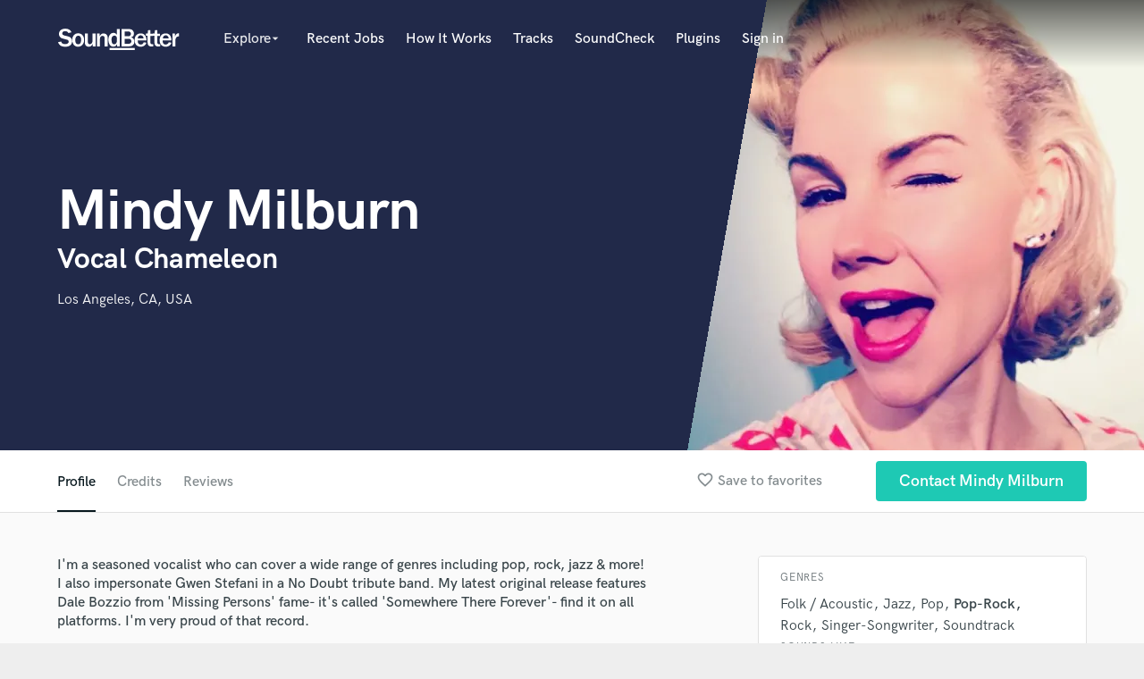

--- FILE ---
content_type: text/html; charset=utf-8
request_url: https://www.google.com/recaptcha/api2/anchor?ar=1&k=6Ldz1-ISAAAAAC-cNJnj4siHO0Gswu3die0mxASV&co=aHR0cHM6Ly9zb3VuZGJldHRlci5jb206NDQz&hl=en&v=PoyoqOPhxBO7pBk68S4YbpHZ&size=normal&anchor-ms=20000&execute-ms=30000&cb=li3b1wd95wkj
body_size: 49334
content:
<!DOCTYPE HTML><html dir="ltr" lang="en"><head><meta http-equiv="Content-Type" content="text/html; charset=UTF-8">
<meta http-equiv="X-UA-Compatible" content="IE=edge">
<title>reCAPTCHA</title>
<style type="text/css">
/* cyrillic-ext */
@font-face {
  font-family: 'Roboto';
  font-style: normal;
  font-weight: 400;
  font-stretch: 100%;
  src: url(//fonts.gstatic.com/s/roboto/v48/KFO7CnqEu92Fr1ME7kSn66aGLdTylUAMa3GUBHMdazTgWw.woff2) format('woff2');
  unicode-range: U+0460-052F, U+1C80-1C8A, U+20B4, U+2DE0-2DFF, U+A640-A69F, U+FE2E-FE2F;
}
/* cyrillic */
@font-face {
  font-family: 'Roboto';
  font-style: normal;
  font-weight: 400;
  font-stretch: 100%;
  src: url(//fonts.gstatic.com/s/roboto/v48/KFO7CnqEu92Fr1ME7kSn66aGLdTylUAMa3iUBHMdazTgWw.woff2) format('woff2');
  unicode-range: U+0301, U+0400-045F, U+0490-0491, U+04B0-04B1, U+2116;
}
/* greek-ext */
@font-face {
  font-family: 'Roboto';
  font-style: normal;
  font-weight: 400;
  font-stretch: 100%;
  src: url(//fonts.gstatic.com/s/roboto/v48/KFO7CnqEu92Fr1ME7kSn66aGLdTylUAMa3CUBHMdazTgWw.woff2) format('woff2');
  unicode-range: U+1F00-1FFF;
}
/* greek */
@font-face {
  font-family: 'Roboto';
  font-style: normal;
  font-weight: 400;
  font-stretch: 100%;
  src: url(//fonts.gstatic.com/s/roboto/v48/KFO7CnqEu92Fr1ME7kSn66aGLdTylUAMa3-UBHMdazTgWw.woff2) format('woff2');
  unicode-range: U+0370-0377, U+037A-037F, U+0384-038A, U+038C, U+038E-03A1, U+03A3-03FF;
}
/* math */
@font-face {
  font-family: 'Roboto';
  font-style: normal;
  font-weight: 400;
  font-stretch: 100%;
  src: url(//fonts.gstatic.com/s/roboto/v48/KFO7CnqEu92Fr1ME7kSn66aGLdTylUAMawCUBHMdazTgWw.woff2) format('woff2');
  unicode-range: U+0302-0303, U+0305, U+0307-0308, U+0310, U+0312, U+0315, U+031A, U+0326-0327, U+032C, U+032F-0330, U+0332-0333, U+0338, U+033A, U+0346, U+034D, U+0391-03A1, U+03A3-03A9, U+03B1-03C9, U+03D1, U+03D5-03D6, U+03F0-03F1, U+03F4-03F5, U+2016-2017, U+2034-2038, U+203C, U+2040, U+2043, U+2047, U+2050, U+2057, U+205F, U+2070-2071, U+2074-208E, U+2090-209C, U+20D0-20DC, U+20E1, U+20E5-20EF, U+2100-2112, U+2114-2115, U+2117-2121, U+2123-214F, U+2190, U+2192, U+2194-21AE, U+21B0-21E5, U+21F1-21F2, U+21F4-2211, U+2213-2214, U+2216-22FF, U+2308-230B, U+2310, U+2319, U+231C-2321, U+2336-237A, U+237C, U+2395, U+239B-23B7, U+23D0, U+23DC-23E1, U+2474-2475, U+25AF, U+25B3, U+25B7, U+25BD, U+25C1, U+25CA, U+25CC, U+25FB, U+266D-266F, U+27C0-27FF, U+2900-2AFF, U+2B0E-2B11, U+2B30-2B4C, U+2BFE, U+3030, U+FF5B, U+FF5D, U+1D400-1D7FF, U+1EE00-1EEFF;
}
/* symbols */
@font-face {
  font-family: 'Roboto';
  font-style: normal;
  font-weight: 400;
  font-stretch: 100%;
  src: url(//fonts.gstatic.com/s/roboto/v48/KFO7CnqEu92Fr1ME7kSn66aGLdTylUAMaxKUBHMdazTgWw.woff2) format('woff2');
  unicode-range: U+0001-000C, U+000E-001F, U+007F-009F, U+20DD-20E0, U+20E2-20E4, U+2150-218F, U+2190, U+2192, U+2194-2199, U+21AF, U+21E6-21F0, U+21F3, U+2218-2219, U+2299, U+22C4-22C6, U+2300-243F, U+2440-244A, U+2460-24FF, U+25A0-27BF, U+2800-28FF, U+2921-2922, U+2981, U+29BF, U+29EB, U+2B00-2BFF, U+4DC0-4DFF, U+FFF9-FFFB, U+10140-1018E, U+10190-1019C, U+101A0, U+101D0-101FD, U+102E0-102FB, U+10E60-10E7E, U+1D2C0-1D2D3, U+1D2E0-1D37F, U+1F000-1F0FF, U+1F100-1F1AD, U+1F1E6-1F1FF, U+1F30D-1F30F, U+1F315, U+1F31C, U+1F31E, U+1F320-1F32C, U+1F336, U+1F378, U+1F37D, U+1F382, U+1F393-1F39F, U+1F3A7-1F3A8, U+1F3AC-1F3AF, U+1F3C2, U+1F3C4-1F3C6, U+1F3CA-1F3CE, U+1F3D4-1F3E0, U+1F3ED, U+1F3F1-1F3F3, U+1F3F5-1F3F7, U+1F408, U+1F415, U+1F41F, U+1F426, U+1F43F, U+1F441-1F442, U+1F444, U+1F446-1F449, U+1F44C-1F44E, U+1F453, U+1F46A, U+1F47D, U+1F4A3, U+1F4B0, U+1F4B3, U+1F4B9, U+1F4BB, U+1F4BF, U+1F4C8-1F4CB, U+1F4D6, U+1F4DA, U+1F4DF, U+1F4E3-1F4E6, U+1F4EA-1F4ED, U+1F4F7, U+1F4F9-1F4FB, U+1F4FD-1F4FE, U+1F503, U+1F507-1F50B, U+1F50D, U+1F512-1F513, U+1F53E-1F54A, U+1F54F-1F5FA, U+1F610, U+1F650-1F67F, U+1F687, U+1F68D, U+1F691, U+1F694, U+1F698, U+1F6AD, U+1F6B2, U+1F6B9-1F6BA, U+1F6BC, U+1F6C6-1F6CF, U+1F6D3-1F6D7, U+1F6E0-1F6EA, U+1F6F0-1F6F3, U+1F6F7-1F6FC, U+1F700-1F7FF, U+1F800-1F80B, U+1F810-1F847, U+1F850-1F859, U+1F860-1F887, U+1F890-1F8AD, U+1F8B0-1F8BB, U+1F8C0-1F8C1, U+1F900-1F90B, U+1F93B, U+1F946, U+1F984, U+1F996, U+1F9E9, U+1FA00-1FA6F, U+1FA70-1FA7C, U+1FA80-1FA89, U+1FA8F-1FAC6, U+1FACE-1FADC, U+1FADF-1FAE9, U+1FAF0-1FAF8, U+1FB00-1FBFF;
}
/* vietnamese */
@font-face {
  font-family: 'Roboto';
  font-style: normal;
  font-weight: 400;
  font-stretch: 100%;
  src: url(//fonts.gstatic.com/s/roboto/v48/KFO7CnqEu92Fr1ME7kSn66aGLdTylUAMa3OUBHMdazTgWw.woff2) format('woff2');
  unicode-range: U+0102-0103, U+0110-0111, U+0128-0129, U+0168-0169, U+01A0-01A1, U+01AF-01B0, U+0300-0301, U+0303-0304, U+0308-0309, U+0323, U+0329, U+1EA0-1EF9, U+20AB;
}
/* latin-ext */
@font-face {
  font-family: 'Roboto';
  font-style: normal;
  font-weight: 400;
  font-stretch: 100%;
  src: url(//fonts.gstatic.com/s/roboto/v48/KFO7CnqEu92Fr1ME7kSn66aGLdTylUAMa3KUBHMdazTgWw.woff2) format('woff2');
  unicode-range: U+0100-02BA, U+02BD-02C5, U+02C7-02CC, U+02CE-02D7, U+02DD-02FF, U+0304, U+0308, U+0329, U+1D00-1DBF, U+1E00-1E9F, U+1EF2-1EFF, U+2020, U+20A0-20AB, U+20AD-20C0, U+2113, U+2C60-2C7F, U+A720-A7FF;
}
/* latin */
@font-face {
  font-family: 'Roboto';
  font-style: normal;
  font-weight: 400;
  font-stretch: 100%;
  src: url(//fonts.gstatic.com/s/roboto/v48/KFO7CnqEu92Fr1ME7kSn66aGLdTylUAMa3yUBHMdazQ.woff2) format('woff2');
  unicode-range: U+0000-00FF, U+0131, U+0152-0153, U+02BB-02BC, U+02C6, U+02DA, U+02DC, U+0304, U+0308, U+0329, U+2000-206F, U+20AC, U+2122, U+2191, U+2193, U+2212, U+2215, U+FEFF, U+FFFD;
}
/* cyrillic-ext */
@font-face {
  font-family: 'Roboto';
  font-style: normal;
  font-weight: 500;
  font-stretch: 100%;
  src: url(//fonts.gstatic.com/s/roboto/v48/KFO7CnqEu92Fr1ME7kSn66aGLdTylUAMa3GUBHMdazTgWw.woff2) format('woff2');
  unicode-range: U+0460-052F, U+1C80-1C8A, U+20B4, U+2DE0-2DFF, U+A640-A69F, U+FE2E-FE2F;
}
/* cyrillic */
@font-face {
  font-family: 'Roboto';
  font-style: normal;
  font-weight: 500;
  font-stretch: 100%;
  src: url(//fonts.gstatic.com/s/roboto/v48/KFO7CnqEu92Fr1ME7kSn66aGLdTylUAMa3iUBHMdazTgWw.woff2) format('woff2');
  unicode-range: U+0301, U+0400-045F, U+0490-0491, U+04B0-04B1, U+2116;
}
/* greek-ext */
@font-face {
  font-family: 'Roboto';
  font-style: normal;
  font-weight: 500;
  font-stretch: 100%;
  src: url(//fonts.gstatic.com/s/roboto/v48/KFO7CnqEu92Fr1ME7kSn66aGLdTylUAMa3CUBHMdazTgWw.woff2) format('woff2');
  unicode-range: U+1F00-1FFF;
}
/* greek */
@font-face {
  font-family: 'Roboto';
  font-style: normal;
  font-weight: 500;
  font-stretch: 100%;
  src: url(//fonts.gstatic.com/s/roboto/v48/KFO7CnqEu92Fr1ME7kSn66aGLdTylUAMa3-UBHMdazTgWw.woff2) format('woff2');
  unicode-range: U+0370-0377, U+037A-037F, U+0384-038A, U+038C, U+038E-03A1, U+03A3-03FF;
}
/* math */
@font-face {
  font-family: 'Roboto';
  font-style: normal;
  font-weight: 500;
  font-stretch: 100%;
  src: url(//fonts.gstatic.com/s/roboto/v48/KFO7CnqEu92Fr1ME7kSn66aGLdTylUAMawCUBHMdazTgWw.woff2) format('woff2');
  unicode-range: U+0302-0303, U+0305, U+0307-0308, U+0310, U+0312, U+0315, U+031A, U+0326-0327, U+032C, U+032F-0330, U+0332-0333, U+0338, U+033A, U+0346, U+034D, U+0391-03A1, U+03A3-03A9, U+03B1-03C9, U+03D1, U+03D5-03D6, U+03F0-03F1, U+03F4-03F5, U+2016-2017, U+2034-2038, U+203C, U+2040, U+2043, U+2047, U+2050, U+2057, U+205F, U+2070-2071, U+2074-208E, U+2090-209C, U+20D0-20DC, U+20E1, U+20E5-20EF, U+2100-2112, U+2114-2115, U+2117-2121, U+2123-214F, U+2190, U+2192, U+2194-21AE, U+21B0-21E5, U+21F1-21F2, U+21F4-2211, U+2213-2214, U+2216-22FF, U+2308-230B, U+2310, U+2319, U+231C-2321, U+2336-237A, U+237C, U+2395, U+239B-23B7, U+23D0, U+23DC-23E1, U+2474-2475, U+25AF, U+25B3, U+25B7, U+25BD, U+25C1, U+25CA, U+25CC, U+25FB, U+266D-266F, U+27C0-27FF, U+2900-2AFF, U+2B0E-2B11, U+2B30-2B4C, U+2BFE, U+3030, U+FF5B, U+FF5D, U+1D400-1D7FF, U+1EE00-1EEFF;
}
/* symbols */
@font-face {
  font-family: 'Roboto';
  font-style: normal;
  font-weight: 500;
  font-stretch: 100%;
  src: url(//fonts.gstatic.com/s/roboto/v48/KFO7CnqEu92Fr1ME7kSn66aGLdTylUAMaxKUBHMdazTgWw.woff2) format('woff2');
  unicode-range: U+0001-000C, U+000E-001F, U+007F-009F, U+20DD-20E0, U+20E2-20E4, U+2150-218F, U+2190, U+2192, U+2194-2199, U+21AF, U+21E6-21F0, U+21F3, U+2218-2219, U+2299, U+22C4-22C6, U+2300-243F, U+2440-244A, U+2460-24FF, U+25A0-27BF, U+2800-28FF, U+2921-2922, U+2981, U+29BF, U+29EB, U+2B00-2BFF, U+4DC0-4DFF, U+FFF9-FFFB, U+10140-1018E, U+10190-1019C, U+101A0, U+101D0-101FD, U+102E0-102FB, U+10E60-10E7E, U+1D2C0-1D2D3, U+1D2E0-1D37F, U+1F000-1F0FF, U+1F100-1F1AD, U+1F1E6-1F1FF, U+1F30D-1F30F, U+1F315, U+1F31C, U+1F31E, U+1F320-1F32C, U+1F336, U+1F378, U+1F37D, U+1F382, U+1F393-1F39F, U+1F3A7-1F3A8, U+1F3AC-1F3AF, U+1F3C2, U+1F3C4-1F3C6, U+1F3CA-1F3CE, U+1F3D4-1F3E0, U+1F3ED, U+1F3F1-1F3F3, U+1F3F5-1F3F7, U+1F408, U+1F415, U+1F41F, U+1F426, U+1F43F, U+1F441-1F442, U+1F444, U+1F446-1F449, U+1F44C-1F44E, U+1F453, U+1F46A, U+1F47D, U+1F4A3, U+1F4B0, U+1F4B3, U+1F4B9, U+1F4BB, U+1F4BF, U+1F4C8-1F4CB, U+1F4D6, U+1F4DA, U+1F4DF, U+1F4E3-1F4E6, U+1F4EA-1F4ED, U+1F4F7, U+1F4F9-1F4FB, U+1F4FD-1F4FE, U+1F503, U+1F507-1F50B, U+1F50D, U+1F512-1F513, U+1F53E-1F54A, U+1F54F-1F5FA, U+1F610, U+1F650-1F67F, U+1F687, U+1F68D, U+1F691, U+1F694, U+1F698, U+1F6AD, U+1F6B2, U+1F6B9-1F6BA, U+1F6BC, U+1F6C6-1F6CF, U+1F6D3-1F6D7, U+1F6E0-1F6EA, U+1F6F0-1F6F3, U+1F6F7-1F6FC, U+1F700-1F7FF, U+1F800-1F80B, U+1F810-1F847, U+1F850-1F859, U+1F860-1F887, U+1F890-1F8AD, U+1F8B0-1F8BB, U+1F8C0-1F8C1, U+1F900-1F90B, U+1F93B, U+1F946, U+1F984, U+1F996, U+1F9E9, U+1FA00-1FA6F, U+1FA70-1FA7C, U+1FA80-1FA89, U+1FA8F-1FAC6, U+1FACE-1FADC, U+1FADF-1FAE9, U+1FAF0-1FAF8, U+1FB00-1FBFF;
}
/* vietnamese */
@font-face {
  font-family: 'Roboto';
  font-style: normal;
  font-weight: 500;
  font-stretch: 100%;
  src: url(//fonts.gstatic.com/s/roboto/v48/KFO7CnqEu92Fr1ME7kSn66aGLdTylUAMa3OUBHMdazTgWw.woff2) format('woff2');
  unicode-range: U+0102-0103, U+0110-0111, U+0128-0129, U+0168-0169, U+01A0-01A1, U+01AF-01B0, U+0300-0301, U+0303-0304, U+0308-0309, U+0323, U+0329, U+1EA0-1EF9, U+20AB;
}
/* latin-ext */
@font-face {
  font-family: 'Roboto';
  font-style: normal;
  font-weight: 500;
  font-stretch: 100%;
  src: url(//fonts.gstatic.com/s/roboto/v48/KFO7CnqEu92Fr1ME7kSn66aGLdTylUAMa3KUBHMdazTgWw.woff2) format('woff2');
  unicode-range: U+0100-02BA, U+02BD-02C5, U+02C7-02CC, U+02CE-02D7, U+02DD-02FF, U+0304, U+0308, U+0329, U+1D00-1DBF, U+1E00-1E9F, U+1EF2-1EFF, U+2020, U+20A0-20AB, U+20AD-20C0, U+2113, U+2C60-2C7F, U+A720-A7FF;
}
/* latin */
@font-face {
  font-family: 'Roboto';
  font-style: normal;
  font-weight: 500;
  font-stretch: 100%;
  src: url(//fonts.gstatic.com/s/roboto/v48/KFO7CnqEu92Fr1ME7kSn66aGLdTylUAMa3yUBHMdazQ.woff2) format('woff2');
  unicode-range: U+0000-00FF, U+0131, U+0152-0153, U+02BB-02BC, U+02C6, U+02DA, U+02DC, U+0304, U+0308, U+0329, U+2000-206F, U+20AC, U+2122, U+2191, U+2193, U+2212, U+2215, U+FEFF, U+FFFD;
}
/* cyrillic-ext */
@font-face {
  font-family: 'Roboto';
  font-style: normal;
  font-weight: 900;
  font-stretch: 100%;
  src: url(//fonts.gstatic.com/s/roboto/v48/KFO7CnqEu92Fr1ME7kSn66aGLdTylUAMa3GUBHMdazTgWw.woff2) format('woff2');
  unicode-range: U+0460-052F, U+1C80-1C8A, U+20B4, U+2DE0-2DFF, U+A640-A69F, U+FE2E-FE2F;
}
/* cyrillic */
@font-face {
  font-family: 'Roboto';
  font-style: normal;
  font-weight: 900;
  font-stretch: 100%;
  src: url(//fonts.gstatic.com/s/roboto/v48/KFO7CnqEu92Fr1ME7kSn66aGLdTylUAMa3iUBHMdazTgWw.woff2) format('woff2');
  unicode-range: U+0301, U+0400-045F, U+0490-0491, U+04B0-04B1, U+2116;
}
/* greek-ext */
@font-face {
  font-family: 'Roboto';
  font-style: normal;
  font-weight: 900;
  font-stretch: 100%;
  src: url(//fonts.gstatic.com/s/roboto/v48/KFO7CnqEu92Fr1ME7kSn66aGLdTylUAMa3CUBHMdazTgWw.woff2) format('woff2');
  unicode-range: U+1F00-1FFF;
}
/* greek */
@font-face {
  font-family: 'Roboto';
  font-style: normal;
  font-weight: 900;
  font-stretch: 100%;
  src: url(//fonts.gstatic.com/s/roboto/v48/KFO7CnqEu92Fr1ME7kSn66aGLdTylUAMa3-UBHMdazTgWw.woff2) format('woff2');
  unicode-range: U+0370-0377, U+037A-037F, U+0384-038A, U+038C, U+038E-03A1, U+03A3-03FF;
}
/* math */
@font-face {
  font-family: 'Roboto';
  font-style: normal;
  font-weight: 900;
  font-stretch: 100%;
  src: url(//fonts.gstatic.com/s/roboto/v48/KFO7CnqEu92Fr1ME7kSn66aGLdTylUAMawCUBHMdazTgWw.woff2) format('woff2');
  unicode-range: U+0302-0303, U+0305, U+0307-0308, U+0310, U+0312, U+0315, U+031A, U+0326-0327, U+032C, U+032F-0330, U+0332-0333, U+0338, U+033A, U+0346, U+034D, U+0391-03A1, U+03A3-03A9, U+03B1-03C9, U+03D1, U+03D5-03D6, U+03F0-03F1, U+03F4-03F5, U+2016-2017, U+2034-2038, U+203C, U+2040, U+2043, U+2047, U+2050, U+2057, U+205F, U+2070-2071, U+2074-208E, U+2090-209C, U+20D0-20DC, U+20E1, U+20E5-20EF, U+2100-2112, U+2114-2115, U+2117-2121, U+2123-214F, U+2190, U+2192, U+2194-21AE, U+21B0-21E5, U+21F1-21F2, U+21F4-2211, U+2213-2214, U+2216-22FF, U+2308-230B, U+2310, U+2319, U+231C-2321, U+2336-237A, U+237C, U+2395, U+239B-23B7, U+23D0, U+23DC-23E1, U+2474-2475, U+25AF, U+25B3, U+25B7, U+25BD, U+25C1, U+25CA, U+25CC, U+25FB, U+266D-266F, U+27C0-27FF, U+2900-2AFF, U+2B0E-2B11, U+2B30-2B4C, U+2BFE, U+3030, U+FF5B, U+FF5D, U+1D400-1D7FF, U+1EE00-1EEFF;
}
/* symbols */
@font-face {
  font-family: 'Roboto';
  font-style: normal;
  font-weight: 900;
  font-stretch: 100%;
  src: url(//fonts.gstatic.com/s/roboto/v48/KFO7CnqEu92Fr1ME7kSn66aGLdTylUAMaxKUBHMdazTgWw.woff2) format('woff2');
  unicode-range: U+0001-000C, U+000E-001F, U+007F-009F, U+20DD-20E0, U+20E2-20E4, U+2150-218F, U+2190, U+2192, U+2194-2199, U+21AF, U+21E6-21F0, U+21F3, U+2218-2219, U+2299, U+22C4-22C6, U+2300-243F, U+2440-244A, U+2460-24FF, U+25A0-27BF, U+2800-28FF, U+2921-2922, U+2981, U+29BF, U+29EB, U+2B00-2BFF, U+4DC0-4DFF, U+FFF9-FFFB, U+10140-1018E, U+10190-1019C, U+101A0, U+101D0-101FD, U+102E0-102FB, U+10E60-10E7E, U+1D2C0-1D2D3, U+1D2E0-1D37F, U+1F000-1F0FF, U+1F100-1F1AD, U+1F1E6-1F1FF, U+1F30D-1F30F, U+1F315, U+1F31C, U+1F31E, U+1F320-1F32C, U+1F336, U+1F378, U+1F37D, U+1F382, U+1F393-1F39F, U+1F3A7-1F3A8, U+1F3AC-1F3AF, U+1F3C2, U+1F3C4-1F3C6, U+1F3CA-1F3CE, U+1F3D4-1F3E0, U+1F3ED, U+1F3F1-1F3F3, U+1F3F5-1F3F7, U+1F408, U+1F415, U+1F41F, U+1F426, U+1F43F, U+1F441-1F442, U+1F444, U+1F446-1F449, U+1F44C-1F44E, U+1F453, U+1F46A, U+1F47D, U+1F4A3, U+1F4B0, U+1F4B3, U+1F4B9, U+1F4BB, U+1F4BF, U+1F4C8-1F4CB, U+1F4D6, U+1F4DA, U+1F4DF, U+1F4E3-1F4E6, U+1F4EA-1F4ED, U+1F4F7, U+1F4F9-1F4FB, U+1F4FD-1F4FE, U+1F503, U+1F507-1F50B, U+1F50D, U+1F512-1F513, U+1F53E-1F54A, U+1F54F-1F5FA, U+1F610, U+1F650-1F67F, U+1F687, U+1F68D, U+1F691, U+1F694, U+1F698, U+1F6AD, U+1F6B2, U+1F6B9-1F6BA, U+1F6BC, U+1F6C6-1F6CF, U+1F6D3-1F6D7, U+1F6E0-1F6EA, U+1F6F0-1F6F3, U+1F6F7-1F6FC, U+1F700-1F7FF, U+1F800-1F80B, U+1F810-1F847, U+1F850-1F859, U+1F860-1F887, U+1F890-1F8AD, U+1F8B0-1F8BB, U+1F8C0-1F8C1, U+1F900-1F90B, U+1F93B, U+1F946, U+1F984, U+1F996, U+1F9E9, U+1FA00-1FA6F, U+1FA70-1FA7C, U+1FA80-1FA89, U+1FA8F-1FAC6, U+1FACE-1FADC, U+1FADF-1FAE9, U+1FAF0-1FAF8, U+1FB00-1FBFF;
}
/* vietnamese */
@font-face {
  font-family: 'Roboto';
  font-style: normal;
  font-weight: 900;
  font-stretch: 100%;
  src: url(//fonts.gstatic.com/s/roboto/v48/KFO7CnqEu92Fr1ME7kSn66aGLdTylUAMa3OUBHMdazTgWw.woff2) format('woff2');
  unicode-range: U+0102-0103, U+0110-0111, U+0128-0129, U+0168-0169, U+01A0-01A1, U+01AF-01B0, U+0300-0301, U+0303-0304, U+0308-0309, U+0323, U+0329, U+1EA0-1EF9, U+20AB;
}
/* latin-ext */
@font-face {
  font-family: 'Roboto';
  font-style: normal;
  font-weight: 900;
  font-stretch: 100%;
  src: url(//fonts.gstatic.com/s/roboto/v48/KFO7CnqEu92Fr1ME7kSn66aGLdTylUAMa3KUBHMdazTgWw.woff2) format('woff2');
  unicode-range: U+0100-02BA, U+02BD-02C5, U+02C7-02CC, U+02CE-02D7, U+02DD-02FF, U+0304, U+0308, U+0329, U+1D00-1DBF, U+1E00-1E9F, U+1EF2-1EFF, U+2020, U+20A0-20AB, U+20AD-20C0, U+2113, U+2C60-2C7F, U+A720-A7FF;
}
/* latin */
@font-face {
  font-family: 'Roboto';
  font-style: normal;
  font-weight: 900;
  font-stretch: 100%;
  src: url(//fonts.gstatic.com/s/roboto/v48/KFO7CnqEu92Fr1ME7kSn66aGLdTylUAMa3yUBHMdazQ.woff2) format('woff2');
  unicode-range: U+0000-00FF, U+0131, U+0152-0153, U+02BB-02BC, U+02C6, U+02DA, U+02DC, U+0304, U+0308, U+0329, U+2000-206F, U+20AC, U+2122, U+2191, U+2193, U+2212, U+2215, U+FEFF, U+FFFD;
}

</style>
<link rel="stylesheet" type="text/css" href="https://www.gstatic.com/recaptcha/releases/PoyoqOPhxBO7pBk68S4YbpHZ/styles__ltr.css">
<script nonce="fgucQxEbxRTlY18ZZO0Kbw" type="text/javascript">window['__recaptcha_api'] = 'https://www.google.com/recaptcha/api2/';</script>
<script type="text/javascript" src="https://www.gstatic.com/recaptcha/releases/PoyoqOPhxBO7pBk68S4YbpHZ/recaptcha__en.js" nonce="fgucQxEbxRTlY18ZZO0Kbw">
      
    </script></head>
<body><div id="rc-anchor-alert" class="rc-anchor-alert"></div>
<input type="hidden" id="recaptcha-token" value="[base64]">
<script type="text/javascript" nonce="fgucQxEbxRTlY18ZZO0Kbw">
      recaptcha.anchor.Main.init("[\x22ainput\x22,[\x22bgdata\x22,\x22\x22,\[base64]/[base64]/[base64]/[base64]/[base64]/[base64]/[base64]/[base64]/[base64]/[base64]\\u003d\x22,\[base64]\x22,\x22wpoUeMKKM0deNsOTGMKIVMK4wppZwpxnfcODDmZVwoXCmcOLwo/DojhcYX3Cmy95OsKJUEPCj1fDkG7CuMK8S8OGw4/CjcOaZ8O/e3TCmMOWwrRww74IaMOIwpXDuDXCk8KNcAF1wp4Bwr3CrAzDrijCtAsfwrNoOQ/CrcOSwqrDtMKeQsOywqbCth7DhiJ9WD7CvhsRa1pwwrvCpcOEJMKaw6Ycw7nCiFPCtMORJVTCq8OGwrDCnFgnw5t5wrPCslPDtMORwqI8wogyBgjDnjfCm8K9w6sgw5TCvsK9wr7ChcK/Ihg2wpDDrAJhA1PCv8K9I8O4IsKhwrZsWMK0AsKpwr8EDEBhEA5Uwp7DolnCu2QMAMOvdmHDsMKIOkDCjsKCKcOgw75THE/CoBRseADDqHBkwrNgwofDr1s2w5QUL8KxTl4+NcOXw4Q2wrJMWiBeGMO/w7UfWMK9WcKfZcO4agnCpsOtw4lqw6zDnsOiw4XDt8OQcwrDh8K5GcOuMMKPC33DhC3DiMOiw4PCvcONw5V8wq7DhMONw7nCssOsTGZmJsK1wp9Ew4fCu2J0RHfDrUMsSsO+w4jDhcOYw4w5fcKeJsOSTcKYw7jCriBOMcOSw7DDokfDk8OFajggwp/DrwohIcOsYk7Cu8KXw5s1wrRxwoXDiBdNw7DDscOQw4DDomZMwqvDkMORJFxcwonCnsKETsKUwqpHY0Baw6UywrDDqmUawofCtQdBdA3DjzPCiQPDu8KVCMO/wpkoeSnCoQPDvAvChgHDqWISwrRFwp9Lw4HCgCrDrifCucOJYWrCgkzDncKoL8KyAhtaKGDDm3kOwpvCoMK0w4LCusO+wrTDlQPCnGLDqXDDkTfDsMKORMKSwp84wq5pUktrwqDCtktfw6gTBEZsw7Z/G8KFKiDCv150wpk0asKEA8KywrQmw7HDv8O4dcO0McOQCEMqw7/Dh8KpWVVmTcKAwqE7wo/[base64]/CksKzVcK3LcOLRsOiwrMYw63DgW9Kw6A3ZcOqw4LDi8O5dhYyw6rCrsO7fMK1c143wpZsasOOwq5iHsKjDMOGwqAfw5/[base64]/DuTbCpC7DqMK+LxYZFGcranZpw5Elw71TwoLCq8KWwo5RwobDnHPDlk/DhQAAM8KqPjV5PsKkCsKbwrbDvsK9XXBEw4DDoMOJwr8aw5/DncKSeVDDoMKpRS/DuUoMwo0gQsKIVW1Zw79xwpo1wobDhQfCsz1Gw7zDjcKZw7hzdcOYwrjDmcKAw6TDkWPCj3x/XzPCisOgeiVvwr4fwrNyw6jDqidbZcKOZnRCfH/CisOWwpXDokQTwoogCxsRCAw8w5MNLG9kw7Z7wqsSWyIcwr7DgMK6wqnCn8OGwpY2HsO2wq/Dh8KCdAzCqVHCjsOLRsOvJcO2wrXDjcK2Z1xFdGfChQo7E8OhbsKqaWUsSWsLwq91wqXCh8OicDYpCMKUwqvDm8OfJ8O6woXDmcOTG1/Dk3F0w5QpMFNpw55Jw7zDvsKGOcK2VDxzW8KZwpw0O19adVTCksONwosewpPDhSDDv1Yre10mw5oYwq/[base64]/DvsKLw4g7wq52E8KlZsOww5nCt8KSw5DDksKnwqkDw5LDkgFoS1d3UMOQw7Efw57CklnDnDzDicO3wrzDgxbCrMOvwot2w6/DulfDhhY5w5pVJ8KLf8K/f2HDl8KMwpI6HsKhdDwxasK2wrRiw7nChnLDlcOOw4sGO1YOw6c2Z31gw5p5RMO/LHfDicKFeUzCtcKwLcKdFTfCgy3CksOVw7bCqcKUJR1Zw6V3wq5BHnBnPcOtMMKEwoHCisOSC0fDqsKVwqw/wokfw5h7wrbCk8K5TMO9w6jDuHXDoEfCmcKUJcKIABo+w4bDgsKVwoTCoRRiw4rChsK5w4YmPcOXN8ONPcOBWwdeWcOlw67Cq20OS8OtbCQacCrCqWjDncKUOl5Fw5jDiFFRwpdgMg3DvDlOwpDDry7DoUsiRnFRwrbCn350BMOSwpQXwpjDjXgYw6/[base64]/DvcKMeRDCgcKIdSvCnwjCjcOEXGjCsTnDo8OUw4J8YcO6QcKBD8KjDQDDp8KFYsOIIcODesKXwrPDo8KjeQlfw5/CisOiK2LCpsOaOcKSI8OpwpBFwoMlX8Kow5HDjcOMVsO3Ow/CpV/CtMOPwoUPwp1yw5N1w43CkG/Ds0PCrxLChBPDusOze8OWwo/CqsOFwr/DuMKbw7fCl247NsK3JnfCrTMzw7bDr1B1w7RKBXrCgRDCtGrCr8OlUcOiUMKce8OpaBQBA3A7w6kjEMKfw4DCiXIzwognw43DmcKhY8KVw4R0wq/DkwzDhQ0cDwjCkUXCsmwJw7l+w7NgS2DDncKiw5jClcK2wpMBw6rDmMKOw6VIwocjZ8O8D8OeKMK+dsOew6zCvMOFwo7DsMK7GmwFASp4wrDDjMKrGFTCjRFcCMO9MMKnw7zCqcK+LcOVRsKUwpvDv8OYwqLCj8OhJ2B/w6NPwqs7KsKLJ8K5OsKVw7ZaOcKbOWXCmnLDtcKkwpYqXUHClTDDocOHU8KZU8OYNcOIw4N3NsKsVxwRaQrCs0jDssKAw6N+N1XDviA0UB5pDjMfHMK9wpTDrsOzCsOwREQqIXrCqMOpSMOyPMKfwp8hdsOuwrVBF8KkwpYYERkTGG4ZMExmTsOZEU/CqGfCiTQIw7h9wqfDl8OTKG1uw4MbacOswqLChcKrw53CtMOzw4/DssOOBsOzwoc2wrDCqFPDnMKgbsOVVMO6UB/DqWZOw7k3f8OCwrDCuVR7wqEUbMKBD1zDm8Obw59rwo3DkmtAw4bCkkFiw67DgiEVwqsWw4tDe03CosOgLsOvw7UywofCpcKhwr7CpFHDnsKpTsKtw67CjsK2a8Ogwo7ChznDhsOuPgTDpzomS8O9woTCicKxNFZVw7xHw60OOWFlZMO1woHCpsKnwp/Cr1nCrcO5w5dSHgjCosKRTsKHwoHCkgg8wrnChMOSwrR2HcO5w5gWesKZMXrCl8OcHFzCnXfClDHDmR/Di8OdwpUowrPDr1QzOxRlw5rDjWfCpBY/G0ANN8OTdMKOQGjDn8OvCm5RUyDDlxHDksO5wrkzw4/Di8Omwpdew6NqwrnCqxLDoMKnbFnChQDCt2gLwpTDr8KQw7o8bcKjw4/[base64]/DnWJCAMKew5HCjsO+R8OOwoLDqFLDvcOyw6sSw43CuizDicOOwpBbw6wpw5zCmMK3RcKfw4JiwqfDlGPDkx15w6jDsADCuSLDv8OfAMO/MsOwBj13wqFPwrQAwr/DmjRpbSYpw6drB8K7CjwewobClV1fFDPDqsO9M8OMwpRYw4bDlsOAXcOmw6TDq8K5SQnDoMKsbsKww7jDt1dtwq4vw43DosKuOwgJwoHCvmYSw7/Dr3bCr1o/[base64]/Cm8K3PxHDrCTCgkPCp8KAwqfCt2kjF1IYWDBBUMKqYsO0w7TDtmHDsmcgw6rCukVOHWLDvwfCj8OXwqTCkjUudMOLw60/w5lgw7/DgsKaw6dGTcOrIXYKwrVmwprCrsKkXnMfPilAw7V7wqhYwrbClWbDsMKLwqkBe8OBw5TCrmfCqT3CrsKkQU/DtTEhKzfDn8K6YSE4ayvDucOTWjVcSsObw5oZGMOIw5LCoRTDs2Vxw6I4H2Z5w5QzB2XDoVTCkQDDhcOBw4bCsiwHJXfCiDpswpXClMKQcj0JPBbCtx5SL8OrwqTCu0nDtzHCscK5w63DoA/[base64]/DriJZZlHDlkUjZcKVSh1uA8KYasKhwo/CoMOGw53DsHgxS8O7wrTDisOjTwXCjTkJwqbDl8ORBcKuB24jw5HDmj5nUjEEw7cPwpQBK8O9PMKFGxnDmcKCeiHDrsOWHy7DmMOLDCILKDEAXsOIwp8WGXNjw5d5CQTCqWAuNwJ3XWQXSjnDr8OAwoLChcOtUcOaBHTDpwbDlsKhAMKgw4TDoBUdLRc/wp3DhMOCTWDDnsK0wrVlWcOYw6UxwqrCrQTCqcOxeBxrCDI5ZcK9RWYuwpfCimPDilDChnTCiMKzw4LDoFhXVEQbwqjCkUlPwphuw5oJGcO2TT/DkMKbBMOywrtOdMOCw6fCgcKjVTHCiMKiwoZSw7/DvcOJYx42IcKlwpLDuMKbwpE7bXU/EnNHw7XCtMKzwoTDvcKfEMOWcsOcwpbDpcOUUi1vw6p/[base64]/CkmvCrMKQYEJIJ2zChMKxNhxvIwYOw7oWwqfDlyLDvcOlB8O7RGrDscObLDbDhcKaIxkzw5DCnVfDj8OCw5XDjcKtwpc+w77DosO5QizDoXzDu2QiwqE6wp3CuDRow6PDmD/CsjFqw4nDrgoyHcO0w5rCsQrDnTZCwpctw7jCnsKQw75pFWRUD8OvDMOjCsOTwrNUw43CmsKow7k4PwERP8K7AjAlE1IdwpjDnWbCuhVLPAAZw4LCmmdkw7zClihfw6fDkHrCqcKNJ8OiD1AJw73CocK8wr/[base64]/DqsO0w4IHbcOow6p1w64Xw7DDqcKeMzLCnsOEVCcSRMOLw6F3YUsxEF3DlQXDnXUMwpN3wrhFewYAVsOXwohkDhDCjhPDo0cRw4xYbDPClcOrIU7DosKwc1TCqsKZwrBkFWxwaAYVIhrCgsK3w5nCtl/CksOuSMOCwoIxwporWMO0woBnw47CsMKtNcKUw7lFwptnZ8KbHsOrw5crLcKCf8O+wpVlwqAnTjR/WFUtVsKAwpfDjAPCq3hhFU7DkcK6wr/[base64]/[base64]/DjG/DpMKMek46aMKDYsKtUsODY09XwqfDl18Bw4gOSQTCicOswrAFVUZpw6B+w57CrcKrIMKpESwxIVDCncKfUMOkbMOcQ3gpHGbDh8KQY8OJw4DDsAHDmiBfVFLDniEJf1A4w4nClx/Drx7DoXnCpMOswpvDusOBNMOfC8O0wqZQYUAdIMKyw6zDuMKUUcO8L3EkKcOJw6xUw7HDrDxhwrnDtcOiwpgCwrJzw7/[base64]/QjRVwq8ow77CvGpqw6LDml46XD/DisKrBz1gw7JdwqIkw6vChg5bwozDjcK9KS4HBiZ0w5Auwq7DvSIdSsO4Ugc1w4nDpMOOe8O7HnnCo8O/AMKKwpXDisOODT9wUkkYw7bCmRQOworCkMKow7jCo8OSRjrDq310AlEaw4PCi8OvcDFkwojCvsKKfkMcfMKhLxRAw5kcwqRPGcOhw6B3wqXDiBjChsOwBcOtC1YSLm8Kf8Ojw5Epb8Ouw6UZw4o0OHVqwrXCsVxiwq/CtF3DtcKhQMKPwpctPsK8PsObBcOnwrDCgihSwq/Cj8Ksw4Etw5XDv8Otw6LCk2jCkcOBw6IFJxfDtcKLdQRZUsK3w6s6w5Q1KTBGw441wr1QeB7Cng1bEsKwG8OpdcK4wp4Fw7pXwojDpEBKSmXDmwIUwqpdBj5fEsKew7XCvSE4OV/[base64]/Dlx8gBsKKfjFHw6/[base64]/Ch8Omw4zDlcK8LXd/OMO0w69kRHxXwoTDqSAwYcKSw7HCucKtGG7DqDN6dEDCtyjDh8KNwrLCmjvCjMK8w4nCs07CoiTDoGMvWMOMPmU9E2HDpiYeX1QEwpPCl8KiAGlGXhXCj8O6wqoHBwQ1eADDqsORwp/CtcK6w5rCqlTDu8OOw5jDiWB5wojDrMOdwprCr8KsbX3DgcKRwp9sw6Q7w4DDm8O8woMrw6hob11FFMOcPy/DrhTDnMONVcK7PsK2w5TDuMOULcOhw7BnBcO1NhjCoDkQwpYqQsK5W8KraE8Gw6YVG8KDEHLCk8KyBxDDr8O/DsO/cDLCjFlrPybCkTnCtXteccOxf2dgwoPDkAzCqMOuwq4Mw5lVwo/DnsKKw6lFM3PDpsOhw7fDr0fDqMO2ZMK4w7bDlmTClUfDjcKzw47DvSRHMsKlJAbCqBrDt8OXw4nCvhYhdErCjzHDvcOmCcKEw6XDvCLCu3vCmR5Iwo3CnsKab0bCthUBZT3DpsOpbsKNVUTDiQbDvMK+ccKWHMOUw67DuH4Cw6zDsMOqCjU/[base64]/DgkkhwqMWwpXDmMOgwqTChMKMw6XDiHwzwoDCgAp2dxrCkMO3w4EYLB5HJ2/DkCLCuW15w5VxwrvDk3YCwpTCq23Do0rCisO4TFzDoWrDqQ0nbjfCkcK+FnpKw73Dn0vDhBfCpg1ow5jCi8O7wq/Dn21yw6o1bcOTKcOyw7/ClcOoTsKEdcO5wpPCtcK0KsO8OMOZBsOtw5vDnMKWw4Ipw5fDsSN5w4JKwrg8w4odwojDpjjDhwTCiMOgwrXCnmwdw7TCu8OcJ2Q8wpPComTDlHTDp2vCr3VgwqNVwqgbw5dyFDxORndwKMKtJsOdwohVwp/Ci3IwLjcJwoTCr8OmP8KEQG1Aw7vCrsKBwoDChcOowqMTwr/[base64]/w6FHEMO4OcOIHiLClMOmXBvCkQLDvsOAbijCnDppwoEGwqTCqMO5FyDCoMKtw6t+w4TCn1PCuhbCkMKhKSMlVMKdM8KPw7DDlsKfYsK3URxGXwdWwrfDsl/Cn8Ovw6rCvcOFR8O4LCjCkkQkwoLDqsKcwq/DusKjRgTCmAAfwqjChcKhw71OUjfCsTwKw5MlwrPDjAI4HMO+ZE7Ds8OTwqIgKAMtNsKLwogMwozCgcOrwoBkwpTDuTQdw5JWDsOvYsOOwp1uw5LDvcKNw5vDjyxGei/DqnguOMOMw5fDsFYCKMOmScKtwqPCnm1uNQbClcKwITzCpxAaNcOOw6XDg8KecWHDv2DCt8KOHMOfJkDDk8OrMMOvwpjDkQZiwq/CvMKAQsKxfsOVwoLDpi5NayDDkh7Dth5dw50rw6/Cp8KSKMKHSMKcwqFueXYuw7TDt8Kiw6TCm8K4wpw0aUd2HMOUAcOUwpF7bBMkwqdWw4fDvMO5wo0Dwp7DuFQ8wrjCnVQdw5bDuMOWN1nDt8O0wpBjw73DvnbCoGnDiMKjw6Niwr/CqU7DvMOcw5YpUcOuc1DDh8KKw7luJ8KYJcK2wrsZw7UqLsKdwqotw4RdB1TDsxcPwo1rYx3CpSppHiDCvxjDmmJZwpNVw4nDrW96dMOPRsKHJRHCkMOpworCu1ldw5DDlcOsCcOiK8KYYWIqwrLDtcKOHcK/w6ULwps/wrHDnRbCimp6RXEzDsOqw5w1G8Omwq/Ck8KYw6tnQ3JBw6DDmxnCjcOlSB9lWn7DvjjCkAYNYwt+w4DDuHZWZcKNXsKodTDCpcOpw57Dlz/DjcOCKmjDisKxwq18w7hKYDtUXSfDqMOGBsOdc35rO8OVw55kwrjDkhfDh2cdwpHChcOaA8OUL2DCkxxMw64BwrnDisKHCBrCmnt5VsOEwq/DusOrYsOaw6vCjnvDhj4xdcKhQyBXXcK8ecOlwpxYw7R2wo3DgcK/w6TCnSspw4rCow9RFcOtw7kwScKeF3gBeMOYw6bDpcOiw77Cg1zCu8KhwoHDiFDDvHDDoR/DkcKHE0XDuW3CsSTDmCZMwpZewrRxwp/Dtj8owqjCpGN8w7bDuzbCqHDCgF7DmMK0w4Qpw4DDjcKWGDzCmW/DgztDEGXDnMOdw6vDo8O2I8Oew68hwqXCmjgPw5nDpyRZOsOVwpvCuMK3R8KCwqYGw5/DiMO5RMOGw6/CogDDgcKNBnhcVAxyw5vDtybCjMKowo4sw43CkMKBwozCuMKqw6gkJCJgwqsJwrhDNi8iesKBC37CphFrdMOcwoMZw7Vlw5/CmQfCqsK8MgLCgsKJwqA7w4AAXMKrwqHDu1xiEsKYwodtV1TCkyJNw4fDvx3DjsKOB8KOKMKPGMOCwrYdwo3CosOeG8OQwpTCl8OsVGE8wrUmwr/Cm8OMS8Osw7towpXDg8KswrwhW1TCo8KLZMOCLcO+bDxSw7puV2gKwrfDscKJwo1LYcKWKcO6K8KPwr7DlXnCmzAgw6/[base64]/FmhWw4PCmA4CBcKXw7Emw6vDrkhaCsOxL8KYAMKAwr/CqsKEUn1CDQHDmTl2E8O9IlbCiwJIwrHDtcOxV8K2w5vDhXjCvsKRwocQwrZ9acKsw7rDu8Opw4V+w7fCoMK0wo3DnVjCuh3CuU3CoMKTwpLDuTbCkMOrwqfDqMKQYG4Dw7Nyw7puMsO8SxzClsKFVAzCtcOydjPDhCvDtsKJW8K4QGRUw4jCnmRpwqs6wroPwoPCky/DlMOsF8Kgw5hPdx4NNcOjbsKHBzvCgVBIw4EaTz9Pwq7CtMOAQn3CpWTCl8KRGQrDlMOVbhlaIsKDw5nCrhFxw77DoMKqw67Ct1sresOkTxATNi1Xw6EzS31HVsKCw65SeVR/VQ3DtcK9w7HDg8KIw6tjczoLwqLCtBzCszXDhMOlwqIeMMOZEWkZw61NP8OJwqQzHMOsw7UCwqrDr3zCnsOfNcOyUsKEFsKEUsOAXMOgwrhtQkjDoinDnSQPw4VgwqIbfmcmOMOYJsOlNMKTKsOYM8KVwrDCtQnDosKmwoUTTcO/bsKVwod+NMK+bMONwp7DqDUtwpkmbzfCg8KwesKTMMK4wq1/[base64]/OWQtEX/CgcKXBMKkwqXDv8KGw6LDqwUTFcKJwq3DnBJkIsOXw51XJnXClyNlZEsHw6jDl8O3w5TDhE/[base64]/DusK4PcK8w5kYUsKFwqnDvxfCuMKwMsKew4c0wrnDhyUDTR3Ci8KXOHJqW8OgJDtAPAzDpg3Dp8O1w43DiwE1PCMbHAjCqcKeb8KAZS41wr8EKsOWw6ZmFcOlHsOdwqVMBlolwofDm8KeRz/DrMKow7Z2w5bCpsKyw6zDpU3Dq8OuwrdZLMKXbGfCnsKgw6jDthpFIsOIw7d3woLDq0UTw4vDgMKfw6XDncKzwodAwpjCkcOiwqAxGDNCJHMSVz7CsxdBPlEkcHEIwrUzw5tcVcOHw4dRGz/DssKARcK/wqwTw7oOw6HCq8KGWSlrABPDk0Yyw5nDkyQpw4zDmMOdaMKcMBTDmsO/SmbCoEcGfWbDiMKjw7ofOsOpwqM5w5xtw7Vdw73DoMKDVMOvwrgjw4IuRcK7ecKEwrnCvcKLPTVfw5bDnCggaEYiVcKWTmIpwpnDkgXClEFpE8KuQMKEMSPCm0fCiMORw7PCjsK8w6g4KADDiRFCw4d/cChWJcKUYRx1V3TDjysjHRJeQmBLYGQ8MD/DsxQmYcKNw4UOw7LCmMOyD8Kjw4Mdw7whanjCjMKBw4BpMzTClB5CwprDqcK+LcOXwrN9DsKFwrXDjcOsw7HDtWfCg8KLw4p4MxfCmcK9N8KCHcKgPgBBYzV0LwzCpcKRw63CrjHDusKNwrQwQsOnwoAbSMKpQcKbbcOhMQ/Duw7DiMOvDWnDm8OwFXIBD8KkHhhDQ8O9HifDu8KBw4oVwo7CjsKewpMJwpgCwqfDpX3DhUbCqcKHB8KzFz/DlcKIL2fCgMKxNMOhw4w8wq1oXDMCw6gIZDbDmsKPw4TDk2RJwrRTcsK5FcOrHcK9wrkUDmJTw7zDhsKMB8Ohw7zCrsOcPU56Y8OKw5PDtsKIwrXCtMO9E0rCq8Oqw7fCpxbDp3TDolADeRvDqMO2wo4/MMKzw59yE8ONGcOUw499EzDCuVvDiWTDjVTCiMOdHU3CgSYzwqvCs2nCg8KIWkBlw4rDocOtw4w+wrdtBXd7LChONsKNw4dvw7kuw5jDlgNKw7Atw5tmw5sTwqzCrsKzNsKcE3JkW8Khw5xLbcOCw4HDm8Ofw6tyKMKdw6x2PwFeFcOEN0/CjsOrw7NwwoUAw4LCvsK0K8KoVXHDnsOLwrckCsOCWBlaFsKwZQ0OD3hAbsOFUVLCn07CvgltAE3CpWw8wpxFwoAFw7jCmsKHwozCq8KCTsKCDELDlUnDkjB3IcKgfcO4RT8IwrHDvBZBIMKaw5tsw68wwrF/[base64]/DuFQSG8KXw6nDsMKJAgPDpFFTw7rDk8OEw7N9NVXDkMK2GcKrHMOVw7BjMBvDqsKefi3CucKOAQ1RE8Osw5vCgEnCksKNw4nCkQrCjx4lw7LDmMKTbMOEw4DCv8Ktw6/CghjDvS4OYsOFPWPDk3jDsVNaDsK3K2www60OST5zKsKGw5fCkcKEIsKyw7/CogdGwox4w7/[base64]/Z8Oad8KheiBIw57DuMKcwpA3G3/DrU/CoMKlBQZ+Q8K2LjnCnCvCmT4rVBkOwq3Cr8O4wqnDgCDCocOOw5cbFcK+w7rCj0HCu8KRScKhw7kYPsKzw63Dp0zDlkTCjMKvwo7CmUHDtcOqQMOlw7HDk2cyFcK8w4Y8MMOOZmxyYcOywq0Yw6JHw6LCi3QFwp/[base64]/[base64]/CmRpKw53CrQXDol8Iw4LCqcKueMK6w53DkcOLw6EewoR8w4nCtR0bw4sMw7d+U8K3wpDDk8OkKMKAwpjCpwfCn8KAw4jCo8K1LCnCj8OHwpZHw5MCw74Pw6Axw4bDtn/Cn8KMw6LDu8KDw4/CgsObw69Ow7rDki/DvS0Tw4zDuHLCm8OICFxkflHCo27CoFwcWC1Cw4bCgcKwwqvDt8ODAMOkASYEw5Vgw5Jiw5/[base64]/w5JrY8KvwqLDkWY5wpcxw6/Cok/CqFFOw4HDhj4hAV1nXXNuVMKwwq4CwoQuU8OpwqQzwoBDZQTCnMKkw5Fiw5JgFcO/w6jDtgclwqfDknzDhhhxNFs0w6MXWcKiDMKhw4QCw7QzOsK+w7PCp07CgTPDtcOtw6vClcOcWhTDpS3CrwRSwqMVw4ZCPzclwqnDgMKuJ2hGb8Onw7cuMFYOwqF/DB/CtF5mesOcwrghwqF+CsOicsOsbRMvwovCjgZVVTA7R8Khw6gcc8Kyw6/[base64]/b8O5TcKLw7sKSsK1wpjDhMOuK8OgTMOAwp3CjWUsw5xSw7nDksKfA8OHLUrCqcOwwpBJw47DusO/[base64]/CiGFfBDXCqsKSw687w6sPf8Ksw5Jdw4fCncKHw4RrwqzCl8Kxw77CrTvDrRF1w73DuyHCkFw5ZX1FSFw9woNKY8OywpJNw4JMw4PDtzfDiixMGgQ6w7HDlsOVJ1kWwq/Dk8KWw6/Ch8OvICvChsK9TULCoS7DvEfDtcOiw4bCjS1wwqhjUxNOQ8KYOFvDnlo9emXDjMKPwq7Di8K9eSHDr8Omw5I3BcKLw7/Cv8OKw7jCssKTTsKiw4pMw5MYw6bCjcKswpjCu8KOwr3Cj8OTwozDhE89PCbCp8KLQMKtJxFhwpd/wrzCusKuw4XDiCvCucKcwp7DgB5NLxEEKU/DoXvDv8OAw59AwoseEcK9wq/Cn8O6wpouwqZGw5wLwr1xwqlnDMOdLsKOJcOrfsK5w7E0FMO2cMOUwp7Djy7DjMOuN2zCosO2w6B0wpxnb0pOcRDDhUNrwqjCqcOQVUUowpfCsgbDnAYNWMKlQBheQiYYHsO3fVlZY8OQasOxB2fDhcOJeXTDu8KewowXUU3CvMOmwpjCgU3DtUXDnWxMw5/CmMKyMMOuSMK/WW3Cu8OQRsOnw7LCmAjCjW5BwqDCnsK3w57CvFPDjBTDkMOzG8KEKHVIL8OPwpHDnsKewoIOw6XDosOgVsKaw7VIwqxDaC3DocKuw5cZfzFpwpB6GgPDsQLDvx7Dnj1Mw6IPfsO0wqPDmjZQwqRgDXTCsj/Co8K7QGomw5lQUsKVw5hpUcKxwp9PKU/CshfDuRZ6w6rDk8O5w5F/[base64]/DtWTCrsO6QMKuMcOwBAfDjsKvwpx5BGrDtVxPw6Ftw7zDll8fw4g5YUduQFrChD4uWMKoccKwwrV/ScOrwqTCh8OBwoQpDjnCpsKKw5LDiMK2QsKWCg9/bFsgwrMiw48vw6JewpPCsB3CvMK9w5gAwp9wLcO9NBnCsBlfwrjCgsKhwojCjyHDgF04K8OqW8KaNMK+S8ObGhLCpRkQZD5vZT/[base64]/CusO4wpddwp3DvAnCijhlwq/Cqwl/w60rTzozMWDCjsKyw4nDtcKww7gBQi/Ctj5Twpd3FsK2bcK+wrHCgwsQUTnClWXCqngWw7o7w7jDuDwlX2tCEMKVw5pZwpEiwqwLw5jDrj7CrS7CncKUwqfCqxwKQMKowrzDmz0iasODw6DDoMKEw7XDrDjCuExDdsOqCsKuGcK2w5fDi8KyVixewoHCocOtUGcrBsK/JxrConsAwp9dQ0lnd8OoS27Dg1vDjsOZCcOHejnChENzRMKyeMK+wo/Cm3BQUsODwrfCqsKiw7TDsDpGw7JkFMO7w5EYMz3DswwOIG9Fw4YPwoQGfsOxNCV7dsK1cG/ClVghQcOfw70vw6PCs8OoQMKxw4PDkcKUwrA9GRXCvsK5wq7CvT/Ct3Yfw5MFw6hsw7zDhXzCpMOpP8Kuw6hbMsKKccK4wot7AsO6w49/w6nCgsKJw5jDrDfCsXw9eMO1w6tnJU/Dj8K/MsKcZsKYS2wbAlHClcOcChktbsKJQ8KRw4ktAFrDuSYgUX5awr1xw5phccKZd8Onw6bDjB7DmwZdUCnDvQbDpsOlGMKrakEbw4Y0IiTCk2E9wowsw7/CtMKUKWzCm3fDq8K9FMKMXMOgw40NecOresKKTWzCuXRTFcOfwonCjCwQw6jDpsOVbMKWdcKiBX1/w4h0w4tfw6IpBiMrVU/CgSrCvsKwEyMGw4vClMOuwrfCgwtVw5Q/wqzDrxfDii8PwpzDvsO+CMOjMsO6w7FCMsKawoo4wrzCtcO5TB0CesOxcsKBw4zDlCAFw5s1wpTCum7DmmFaVcKxw6Y4woAtGWnDusO9clfDun8MacKjCHLDil7Cr3fDsz1NNsKsMMKswrHDmsOqw4PDrMKATcKCw4nCtG/Dl0HDqzBjwqBJwpR8w5BUHMKTwp/DiMO2EMKUw7vChC/CksKNc8OGw43Ck8O9w4TCt8KJw6pJwokPw5FhQi3CnQLDqlUKUMKDWcKGb8KDw5rDmQc8w7dWbknCkBkDw6snDx/DgMKxwoHDv8KHwoHDpQ0Hw4XCpMOUQsOgw7JDw4wTMsK4w7BfOcKyw4bDhXjCjMKIw7/CmA84FMKQwoZCESzDmsK7IGnDqMO1GHFfcAjDi37Dtmgxw6YZXcKZUMONw5fCssKvHWnDpsOEwpHDpMKfw5xIw5NwQMKzwpLCtMKzw4bDoErCmcKeGxoofFnDocK+w6E+WGcdwr/DvBh+A8KSwrA1RMOyH3rDpC/[base64]/RMKTWz08XcOVw4RAw6/DhXTDqMK2TcO/SUrDl8KmTcOgw48LXDJFC0VoTsO0fn/Cg8Owa8O2w7nDmcOqFcOCw6dkwobCo8K2w4s7w5AHFsOdEQFrw4JDRMO5w4hOwq8SwrLDosKnwpfClBbCicKsU8KQaHZ5UElyRsOqTMOtw4wFw53Dr8KOw6PCsMKJw5XCgy9ZRiVmGjJOYgN7w4LCgMKGFMKfaD/Cpn7DscOawrTCojXDvMKtwqx4DwbDnyNEwqdlD8Khw40Hwqx5E0jCqMOaCcKvwplMYywmw4nCs8OCFADCmsOKw4bDsFHCosKcIX9Hw6xywpo+SsObw7FoRnzDnhN2w79cXsOqX2TCjQTCqzbChGFEDMKQLcKNcsObCcOkccODw6NUIGlUGTLDocOWSi3DssK8w6rDvx/CocOOw6JyblPDr2LClVdnw4sGXsKVZcOawp58d2ozScOOw6N+IMOuKx3DhyzDhRsnUAcDfsKmwol4YMKVwpVPwqwvw5nCl0ozwq5wQDvDrcO/bMO2KBDDsR1hBlLDqUfDlsO4X8O7GhQzc1vDlcOkwo/Drw7DnRYcwrnDuQ/CnsKOw47Dn8OuCcOAw6TDsMK5UCIuO8KVw77Dk0Miw7XCph7CscKzN3bDk391B28ww43ClUXCrsK4w4PDn1pIw5IUw41Yw7NhT0DDlivDvMKTw5vDlsK0ccKqTkRcZnLDpsKrBgvDgwoQwonCjE1Rw5oZPVxCYHB6wobCiMKyZSMgwp/CrH1kw55cwpXDlcKGaHLDqMK/woDCk1/[base64]/DisOkZMKhdilGw58hdcOfX8Olwr/CgcOxMC3DgMO/wojDvzN+wr7CpsOLTMOKT8OkMDPCtcOvT8O8axQvw448wpXCucOeDcOBAMODwq3CvQvCu1JAw5LChR/DkwFIwojCqighw6RIfEYdw54jw4RMHm3DsDvCmMKPw5XClGTChMKkGsONLmprVsKhI8OBwrTDjU3Ch8O0FsKON3jCv8KIwprDssKZHxLDnMOkXsK7woVuwpDDucOdwr/CqcOrTBTCpgTCoMKkw5RGwqTCksKOY28XKi5QwqvCi2R4BRbCh0VNwp3DgMKEw5UkVsOgw6dFw4l/[base64]/[base64]/Dg3jDuXrDg23CkS/CkmLDtCEzemfDuwEjd0ltPcO0ORfDg8OJw6TDqsK+wphiw6Iew4jDq2fComtZUMKpAUg5fAnDlcOOExDCv8OkwpXDs217A0vDjcKSwpNGWcK9wrI/[base64]/Do0QQwpfDsjAfwp/DvTsLTcKrHVIAHcK7Y8KiLw7Dk8KnPcOmwo/CicK3GwtXwoELTz12w6kFw5nCicOQw73Dgy/[base64]/w7bDisOEwrhNw6gSwrXDmBQ+QB3DsMOVYMKVwrDDvsKWb8K/ecOWCnDDrsKsw73CkRplwpDDhcKYGcOmw5kJKMO0w5/CugFGEwcUwqIXVn3CihE6wqHCrMKAwo5ywpzDvMOow4rDqsK+IjPCqHnCoFzDn8KKwqsfcMK8ZsO4wpp3BE/DmUfCoyEGwq4GRB3Cn8K+w67DjTwVHgtnwqJmwopYwoc/IjrDnUbDnXdDwq0+w4kfw487w7TDlW/[base64]/wqp8OMKRwoI1wrHDrzRZQGR4B8ORwqTDlMORw5jCl8OhNywzR08YVcKNw5EWw7N2wozCo8KIwoPCihJUw4Axw4XCl8OcwpXDk8KXfx1iwqoUGkcmwovCrkU4wqdzw5zDhMKzwrEUYFUwNcOow4ljw4VLFhcIJcOKwrRKPF8tOA/CrXzCkA0rw6nDmUDDg8Opem01JsOpwpXDhwzDph00JEfDlsOsw4IIwqR5O8K7w4PCiMKGwq7DvsOIw6rDusKlOMKHw4jCnQnCgMOUwqRWXMO1LggvworCrMOfw63CnyrDpGt6w6vDmnJGw6B6w4fDgMOQPSXDg8O2w4xswrHCvUc/RjzCjmXDmMK9w5XCmsKVMMKawqtyPMOgw5HCi8OVeg3ClWPDrG0Jwo3ChgzDp8K5QG0cPEnCksO0fsKQRB3CpH/CrsOMwp0rwqfDsAXDhlEuw5zCvz7Doz3DhMOCDcKzwqTDtwQPfU7CmTU1XcKQZsOgVQQxIV/[base64]/Dp8K0Ki9TZcK8woJqGcOkw4TDjBQjImwdcsO8YsKwwpzDkMOIwopTw5TDjBfDlsKawpU/w7NNw4IDT0zDn1dow6XCrXDDo8Kqb8KnwpkTwqPCq8K7RMK+fsOwwq9gJ1PCuDtiF8KzfMOaEsKJwo8TDEfCg8O4CcKRw7/[base64]/[base64]/[base64]/BRY4KMOvIcOHw7zChjlHb2QAw6rCm8Kmb1LCicKRw7PDrETCmHvDlAzClz06w5vCpsKUw4HDtQwUBE9swpxtfsK8wrYVwqrDgDDDky/DsFBfdgXCtsK0w6/DpMOuU3HDlXLCg0jDkS7CisKpGsKhCMOqwotNF8Ocw79FccK/[base64]/[base64]/SRfDoUPCv8KIwp52BcOiwp3CgsO0WSwLw61KTjNhw6UcHsORw41owrhMwooFbMOfEsK0wrZNQB5yVyrCtGwzHWHCqMODUMO9NMKUEMKQHHANw68Tb3jDqlnCp8OYwp3DtMOvwqBPAXXDscOfFE3DnAB9FX58aMKbWsK6Y8KswpDCgRfDgcOFw7/CrFsDOw94w4HDgcKrBsO2ZMK9w7V9wqzDlsKLXMKVwqwpwpXDpCUcAApuw4TCr3ASEsOQwr09w4PDhMOmMm4Be8KLERPCjnzCqcOFLMKPOAfCi8ORwrzDoDjCvsKlWDwCw7ZRHBXDhklbw6UjPsKwwqU/OsOjYWLCp1pVw7oiw5DDtT9uwpwMe8OPbgfDpQ/[base64]/ClcOewrbCmMK6WcOBFxEtGcKeLWLDiMOGw64NZigaOnTDnsKTwp3DvSxnwqlFwrUUPyDDksO2w5LCicOMw7xNCMKuwpDDrk3Co8KVAzgjwprDhlxaRcONw7tOw7Q0bMOYQAdGblZNw4h8w4HCiAULw4zCvcKEF23DpMO/w4DCr8OAwpHCl8KNwqdUw4Nnw7PDrkNPwojDiA8Gw5LDscO9wo9dw7/DkgcJw6zDiFHCsMKvw5MAw5QeBMOQIRs9wpfDjUrCjWnDn07DvBTCh8KjM1V6w7gHw6XCrQXClsOqw7sPwo9nDsOJwpTClsK+wobCvhoEw57DqMOvNCsVwp7DtH8PWlp5woXCl1RNTW7Ckx/DgTHCqcOcw7TCl2nDiSDDo8KwKApLwr/[base64]/CmzTDucKECMKnQibDisO4wofDscOEwqnCisOZwrMCUMKcwq8nQgkrwogHwokrMMKJwoXDn1DDl8K7w6jCkcO5FlxQwqw3wr3ClMKPwpsuG8KcElvCq8OXwq/Cq8KFwq7CqDjCmSjCpcOdw5DDhMOpwoUIwoFdJsONwrcgwpNOZ8OKwr0OcsK/w6lhRsKnwoVhw4pqw6LDlirDvgjCoUXCqcO+O8K0w5tMw7bDncOmB8OOJhMRI8KbdDxRS8OdFsKQYMOyEsOAwr/[base64]/CjmhPw6fDlTLDu8KIw4rDvSDDnRPDjyklwpvDtAI/[base64]/[base64]/CgsKePMKsGEJsJEnDpwB+Cjgyw60/[base64]/[base64]/OCVZdCbDoRhTwrXCnsKQwqfDmnXCscKbwpZ3w5LCpsKyw51VWsOhwobDtXjDk2vClR4mK0vDt1QnbwQNwpNNLsOPdCEnfivDsMOjwpt2w4Nww4/DvCDDpkXDscKfwpjCrcKvw54tBMKvdsK3MBFJCsKpwrrDqB94bl/DtcKuBEbCucKJw7ILw5DCkj3CtVrChAHCvXPCk8OyWcKcYMKSCsOoA8OsDlEdwp5UwqtAGMOdM8OjWzsLwp/DtsKaw6TDjz5mw4U1w5DCncKYw6owRcOYw6zClgzCu3/DsMKzw6VtY8KUw6IlwqvDl8KGworDuRPDpxlaLcKawrEgT8KBF8KrFDJsXmlcw4/Ds8KzUWIebsOMwrYlw4U4w5Y2OD9LXzgdAcKWNMOswrXDicOcwoLCu3/DosOeGsK+GcKeHsKxw6/DiMKRw7/Cjz/CliIjYVJsd1rDm8ObYsOyLcKWP8KtwowgBVNdUnDChyrCg29/wpLDtW9mQcKvwrHDv8Kswpsww4hqwobDjcOLwrTChsOuKsKTw5TDm8Ofwr4dNjzCu8KAw4jCjMOPAnfDscOjwrvDn8KzLRPDkDEswrFIAcKEwr7DgwBDw6BnesK5dHYKQWtqwqjDol8VIcOiRMKkHksQSTVkFMOcw7DCrcOiQsKiB3FgDUnDvykeUm7DsMK7wr/DunXCsnjCqcOkwpjCoHvCmAzCp8KQHcKwBMKRwo7CtsOkO8KIXcOQw4DDgjLCgknCrwM3w5bCtsODIRB+woHDpBxVw48Bw6VKwol0FlcbwrMEw49HSSBuVRbDhi7Dp8OXajVJw70EZCvDrHA0eMKPGsOlw6jCgHHCnMKqw7TDnMOlUsO3GSPChCs4wq/Do0/[base64]/Dn0UgN8O0wqYaw5TChMOzw7g+w7RJwpnCo2hAcTnCscOJAy5kw6jCvMK9ZUMjwrvDtkTDkwYYak3CqHYfZEjCiUvDmyJYGzfDjcOfw7zCgA/Ch2oIDcO/w506A8KEwokzw4bCkcOUNQN/[base64]/[base64]/Cn8O8wosgY8OYLsK1IgJUwp3DtgFOw5JgTCrDo8O4PzVvwotvwpvCisO/w4pOwrjCgsOuFcO/w6giMg5UT2ZnVMOAYMK0wohOw4gCw6tuPcO3QyloOjAlw4fCsBjDscOuLik7T0E7w7LCumVvdkMLDkDDjXDCoiwscHsRwrbCmmXCoi5yYGILCVUsBsOuw7AweQbCjMKtwqovw5osWsONJcKTFjprWcO/wpNfwpNPw4XChsOqWsKOOC3DmMKzBcKkwqfDqRxvw5jDl27ClC/Co8OEw6TDqcOBwqcYw6svJQwEwoMPexx7wpfDscOOP8KNw6bDpsKjwp8GJ8KVCzZaw5FvIsKaw7wkw6BoRsKXwrBww4kBwp7CncOiHi3DkhHCm8OFwqXCsHNpWcOEw4/DkXUlUmrChHBMwrRhOsO1wr4RRXnCnsKwdzM0w5onesOQw5TDqcOJAcKqFMK1w7PDocKFcwhLwq09bsKKcsOUwoHDvU3CmsOQw7PCpw83UcOMIRTCpiIbw71pKy9Twq7DuA0X\x22],null,[\x22conf\x22,null,\x226Ldz1-ISAAAAAC-cNJnj4siHO0Gswu3die0mxASV\x22,0,null,null,null,1,[21,125,63,73,95,87,41,43,42,83,102,105,109,121],[1017145,304],0,null,null,null,null,0,null,0,1,700,1,null,0,\[base64]/76lBhnEnQkZnOKMAhk\\u003d\x22,0,0,null,null,1,null,0,0,null,null,null,0],\x22https://soundbetter.com:443\x22,null,[1,1,1],null,null,null,0,3600,[\x22https://www.google.com/intl/en/policies/privacy/\x22,\x22https://www.google.com/intl/en/policies/terms/\x22],\x22P7GEHC203gE0Jhem/1GSPNhnJXF5HCKv48ZsdGh1Hss\\u003d\x22,0,0,null,1,1768703355041,0,0,[3,155,126],null,[175,188,182,4,244],\x22RC-mX3xqDiRlVs-kw\x22,null,null,null,null,null,\x220dAFcWeA4M6G4s5vNaCex6PiYeYN9qt8_QuTIPjUqbFgmpdWwZwsi7Tv9_EDEGIGNJY_wu5iqxbl2tOutpGz2HhEvdfpPxwmg0KQ\x22,1768786155077]");
    </script></body></html>